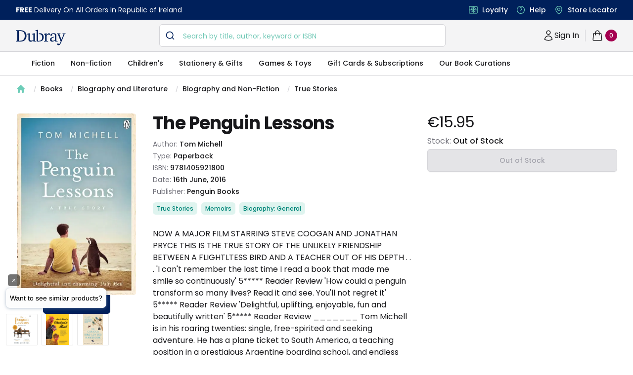

--- FILE ---
content_type: text/html; charset=utf-8
request_url: https://www.dubraybooks.ie/product/penguin-lessons-pb-9781405921800
body_size: 13165
content:
<!DOCTYPE html><html lang="en-ie"><head><meta name="viewport" content="width=device-width"/><meta charSet="utf-8"/><script type="application/ld+json">{"@context":"https://schema.org","@type":"WebSite","@id":"https://www.dubraybooks.ie/#website","url":"https://www.dubraybooks.ie","name":"Dubray Books","description":"Ireland's expert booksellers. Free shipping on all online orders in Ireland. Browse best sellers, niche reads, new releases and much more.","publisher":{"@type":"Organization","@id":"https://www.dubraybooks.ie/#organization","name":"Dubray Books","logo":"https://www.dubraybooks.ie/new-design-assets/img/dubray-brand/dubray-logo.svg"},"inLanguage":"en-IE","mainEntityOfPage":{"@type":"WebPage","@id":"https://www.dubraybooks.ie"},"potentialAction":{"@type":"SearchAction","target":"https://www.dubraybooks.ie/category?query={search_term_string}","query-input":"required name=search_term_string"}}</script><script type="application/ld+json">{"@context":"https://schema.org","@type":"BookStore","@id":"https://www.dubraybooks.ie/#store","name":"DubrayBooks","description":"Dubray Books - Ireland's Specialist Bookshop","url":"https://www.dubraybooks.ie/","logo":"https://www.dubraybooks.ie/new-design-assets/img/dubray-brand/dubray-books-logo-1200x630.png","image":"https://www.dubraybooks.ie/new-design-assets/img/dubray-brand/dubray-books-logo-1200x630.png","address":{"@type":"PostalAddress","streetAddress":"Block 4, First Floor (Hertz Building)","addressLocality":"Dublin","postalCode":"K67 X903","addressCountry":"IE"},"contactPoint":{"@type":"ContactPoint","telephone":"+353-1 286 9370","contactType":"Customer Service","email":"info@dubraybooks.ie"},"sameAs":["https://www.facebook.com/dubraybooksireland/","https://twitter.com/DubrayBooks","https://www.instagram.com/dubraybooks/"],"openingHoursSpecification":[{"@type":"OpeningHoursSpecification","dayOfWeek":["Monday","Tuesday","Wednesday","Thursday","Friday"],"opens":"09:00","closes":"17:00"},{"@type":"OpeningHoursSpecification","dayOfWeek":["Saturday","Sunday"],"opens":"Closed","closes":"Closed"}]}</script><script type="application/ld+json">{"@context":"https://schema.org","@type":"Organization","@id":"https://www.dubraybooks.ie/#organization","name":"Dubray Books","url":"https://www.dubraybooks.ie/","logo":"https://www.dubraybooks.ie/new-design-assets/img/dubray-brand/dubray-books-logo-1200x630.png","address":{"@type":"PostalAddress","streetAddress":"10 Main Street","addressLocality":"Wicklow","postalCode":"A98 P5F1","addressCountry":"IE"},"contactPoint":{"@type":"ContactPoint","telephone":"+353-1 286 9370","contactType":"Customer Service","email":"info@dubraybooks.ie","areaServed":"IE"},"sameAs":["https://www.facebook.com/dubraybooksireland/","https://twitter.com/DubrayBooks","https://www.instagram.com/dubraybooks/"]}</script><script id="sgtmScript">(function(w,d,s,l,i){w[l]=w[l]||[];w[l].push({'gtm.start':
       new Date().getTime(),event:'gtm.js'});var f=d.getElementsByTagName(s)[0],
       j=d.createElement(s),dl=l!='dataLayer'?'&l='+l:'';j.async=true;j.src=
       'https://load.sgtm.dubraybooks.ie/xajmxxmb.js?id='+i+dl;f.parentNode.insertBefore(j,f);
       })(window,document,'script','dataLayer','GTM-T75GQDJ');</script><link rel="canonical" href="https://www.dubraybooks.ie/product/penguin-lessons-pb-9781405921800"/><meta name="twitter:card" content="summary"/><meta name="twitter:site" content="@dubrayBooks"/><meta property="og:url" content="https://www.dubraybooks.ie"/><meta property="og:image" content="https://www.dubraybooks.ie/assets/img/dark-logo.png"/><meta property="og:image:width" content="225"/><meta property="og:image:height" content="72"/><meta name="apple-mobile-web-app-title" content="DubrayBooks"/><meta name="twitter:creator" content="dubraybooks.ie"/><meta name="twitter:card" content="summary_large_image"/><meta property="article:published_time" content="2026-01-20T14:50:48 00:00"/><meta property="article:modified_time" content="2026-01-20T14:50:48 00:00"/><meta property="og:updated_time" content="2026-01-20T14:50:48 00:00"/><meta name="msapplication-TileColor" content="#00205b"/><meta name="msapplication-TileImage" content="/assets/icons/ms-icon-144x144.png"/><meta name="theme-color" content="#00205b"/><link rel="icon" href="/favicon.ico" type="icon"/><link rel="apple-touch-icon" href="/assets/icons/apple-icon-57x57.png" sizes="57x57"/><link rel="apple-touch-icon" href="/assets/icons/apple-icon-60x60.png" sizes="60x60"/><link rel="apple-touch-icon" href="/assets/icons/apple-icon-72x72.png" sizes="72x72"/><link rel="apple-touch-icon" href="/assets/icons/apple-icon-76x76.png" sizes="76x76"/><link rel="apple-touch-icon" href="/assets/icons/apple-icon-114x114.png" sizes="114x114"/><link rel="apple-touch-icon" href="/assets/icons/apple-icon-120x120.png" sizes="120x120"/><link rel="apple-touch-icon" href="/assets/icons/apple-icon-144x144.png" sizes="144x144"/><link rel="apple-touch-icon" href="/assets/icons/apple-icon-152x152.png" sizes="152x152"/><link rel="apple-touch-icon" href="/assets/icons/apple-icon-180x180.png" sizes="180x180"/><link rel="icon" type="image/png" href="/assets/icons/android-icon-192x192.png" sizes="192x192"/><link rel="icon" href="/assets/icons/favicon-16x16.png" type="image/png" sizes="16x16"/><link rel="icon" href="/assets/icons/favicon-32x32.png" type="image/png" sizes="32x32"/><link rel="icon" href="/assets/icons/favicon-96x96.png" type="image/png" sizes="96x96"/><script async="" src="https://grid.shopbox.ai/sbgrid.min.js"></script><script type="application/ld+json">{"@context":"https://schema.org/","@type":"Product","@id":"https://www.dubraybooks.ie/product/penguin-lessons-pb-9781405921800/#product","name":"The Penguin Lessons","image":["https://media.dubraybooks.ie/m/195ad941d4fa8ed2/original/9781405921800_5640889377.jpg"],"description":"NOW A MAJOR FILM STARRING STEVE COOGAN AND JONATHAN PRYCE  THIS IS THE TRUE STORY OF THE UNLIKELY FRIENDSHIP BETWEEN A FLIGHTLTESS BIRD AND A TEACHER OUT OF HIS DEPTH . . .   'I can't remember the last time I read a book that made me smile so continuously' 5***** Reader Review   'How could a penguin transform so many lives? Read it and see. You'll not regret it' 5***** Reader Review   'Delightful, uplifting, enjoyable, fun and beautifully written' 5***** Reader Review  _______   Tom Michell is in his roaring twenties: single, free-spirited and seeking adventure. He has a plane ticket to South America, a teaching position in a prestigious Argentine boarding school, and endless summer holidays.   What he doesn't need is a pet. What he really doesn't need is a pet penguin.   But while on holiday in Uruguay he spots a penguin struggling in an oil slick and knows he has to help. And then the penguin refuses to leave his side . . .   Clearly Tom has no choice but to smuggle it across the border, through customs, and back to school. He names him Juan Salvador.   Whether it's as the rugby team's mascot, the housekeeper's confidant, the host at Tom's parties or the most flamboyant swimming coach in world history, Juan Salvador transforms the lives of all he meets - including Tom, who discovers a compadre like no other . . .  _______   AS HEARD ON BBC RADIO 2   'A much-beloved tale about a much-beloved bird . . . Heart-warmingly eccentric' Guardian    'So touching that I didn't want it to end. I really loved this book' Michael Bond, creator of Paddington   'Charming' Daily Mail   'One of the most touching tales we've read all year' Heat","mpn":"9781405921800","sku":"9781405921800","gtin13":"9781405921800","brand":{"@type":"Brand","name":"Tom Michell"},"offers":{"@type":"Offer","url":"https://www.dubraybooks.ie/product/penguin-lessons-pb-9781405921800","priceCurrency":"EUR","price":15.95,"itemCondition":"https://schema.org/NewCondition","availability":"https://schema.org/InStock","seller":{"@type":"Organization","name":"Dubray Books","url":"https://www.dubraybooks.ie"},"shippingDetails":[{"@type":"OfferShippingDetails","shippingDestination":{"@type":"DefinedRegion","addressCountry":"IE"},"shippingRate":{"@type":"MonetaryAmount","currency":"EUR","value":0},"deliveryTime":{"@type":"ShippingDeliveryTime","handlingTime":{"@type":"QuantitativeValue","minValue":2,"maxValue":3,"unitCode":"DAY"}},"transitTime":{"@type":"QuantitativeValue","minValue":2,"maxValue":3,"unitCode":"DAY"},"hasMerchantReturnPolicy":{"@type":"MerchantReturnPolicy","applicableCountry":"IE","returnPolicyCategory":"https://schema.org/MerchantReturnFiniteReturnWindow","returnMethod":"https://schema.org/ReturnByMail","returnFees":"https://schema.org/ReturnShippingFees","url":"https://www.dubraybooks.ie/page/shipping-and-returns"}},{"@type":"OfferShippingDetails","shippingDestination":{"@type":"DefinedRegion","addressCountry":"AU"},"shippingRate":{"@type":"MonetaryAmount","currency":"EUR","value":15},"deliveryTime":{"@type":"ShippingDeliveryTime","handlingTime":{"@type":"QuantitativeValue","minValue":8,"maxValue":12,"unitCode":"DAY"}},"transitTime":{"@type":"QuantitativeValue","minValue":8,"maxValue":12,"unitCode":"DAY"},"hasMerchantReturnPolicy":{"@type":"MerchantReturnPolicy","applicableCountry":"IE","returnPolicyCategory":"https://schema.org/MerchantReturnFiniteReturnWindow","returnMethod":"https://schema.org/ReturnByMail","returnFees":"https://schema.org/ReturnShippingFees","url":"https://www.dubraybooks.ie/page/shipping-and-returns"}},{"@type":"OfferShippingDetails","shippingDestination":{"@type":"DefinedRegion","addressCountry":"CA"},"shippingRate":{"@type":"MonetaryAmount","currency":"EUR","value":15},"deliveryTime":{"@type":"ShippingDeliveryTime","handlingTime":{"@type":"QuantitativeValue","minValue":6,"maxValue":10,"unitCode":"DAY"}},"transitTime":{"@type":"QuantitativeValue","minValue":6,"maxValue":10,"unitCode":"DAY"},"hasMerchantReturnPolicy":{"@type":"MerchantReturnPolicy","applicableCountry":"IE","returnPolicyCategory":"https://schema.org/MerchantReturnFiniteReturnWindow","returnMethod":"https://schema.org/ReturnByMail","returnFees":"https://schema.org/ReturnShippingFees","url":"https://www.dubraybooks.ie/page/shipping-and-returns"}},{"@type":"OfferShippingDetails","shippingDestination":{"@type":"DefinedRegion","addressCountry":"US"},"shippingRate":{"@type":"MonetaryAmount","currency":"EUR","value":10},"deliveryTime":{"@type":"ShippingDeliveryTime","handlingTime":{"@type":"QuantitativeValue","minValue":6,"maxValue":10,"unitCode":"DAY"}},"transitTime":{"@type":"QuantitativeValue","minValue":6,"maxValue":10,"unitCode":"DAY"},"hasMerchantReturnPolicy":{"@type":"MerchantReturnPolicy","applicableCountry":"IE","returnPolicyCategory":"https://schema.org/MerchantReturnFiniteReturnWindow","returnMethod":"https://schema.org/ReturnByMail","returnFees":"https://schema.org/ReturnShippingFees","url":"https://www.dubraybooks.ie/page/shipping-and-returns"}},{"@type":"OfferShippingDetails","shippingDestination":[{"@type":"DefinedRegion","addressCountry":"ES"},{"@type":"DefinedRegion","addressCountry":"DE"},{"@type":"DefinedRegion","addressCountry":"FR"},{"@type":"DefinedRegion","addressCountry":"BE"},{"@type":"DefinedRegion","addressCountry":"DK"},{"@type":"DefinedRegion","addressCountry":"FI"},{"@type":"DefinedRegion","addressCountry":"PT"},{"@type":"DefinedRegion","addressCountry":"IT"},{"@type":"DefinedRegion","addressCountry":"NL"},{"@type":"DefinedRegion","addressCountry":"CZ"},{"@type":"DefinedRegion","addressCountry":"SE"}],"shippingRate":{"@type":"MonetaryAmount","currency":"EUR","value":10},"deliveryTime":{"@type":"ShippingDeliveryTime","handlingTime":{"@type":"QuantitativeValue","minValue":4,"maxValue":7,"unitCode":"DAY"}},"transitTime":{"@type":"QuantitativeValue","minValue":4,"maxValue":7,"unitCode":"DAY"},"hasMerchantReturnPolicy":{"@type":"MerchantReturnPolicy","applicableCountry":"IE","returnPolicyCategory":"https://schema.org/MerchantReturnFiniteReturnWindow","returnMethod":"https://schema.org/ReturnByMail","returnFees":"https://schema.org/ReturnShippingFees","url":"https://www.dubraybooks.ie/page/shipping-and-returns"}},{"@type":"OfferShippingDetails","shippingDestination":{"@type":"DefinedRegion","addressCountry":"UK"},"shippingRate":{"@type":"MonetaryAmount","currency":"EUR","value":8},"deliveryTime":{"@type":"ShippingDeliveryTime","handlingTime":{"@type":"QuantitativeValue","minValue":3,"maxValue":7,"unitCode":"DAY"}},"transitTime":{"@type":"QuantitativeValue","minValue":3,"maxValue":7,"unitCode":"DAY"},"hasMerchantReturnPolicy":{"@type":"MerchantReturnPolicy","applicableCountry":"IE","returnPolicyCategory":"https://schema.org/MerchantReturnFiniteReturnWindow","returnMethod":"https://schema.org/ReturnByMail","returnFees":"https://schema.org/ReturnShippingFees","url":"https://www.dubraybooks.ie/page/shipping-and-returns"}}]}}</script><script type="application/ld+json">{"@context":"https://schema.org","@type":"ImageObject","@id":"https://media.dubraybooks.ie/m/195ad941d4fa8ed2/original/9781405921800_5640889377.jpg","url":"https://media.dubraybooks.ie/m/195ad941d4fa8ed2/original/9781405921800_5640889377.jpg","contentUrl":"https://media.dubraybooks.ie/m/195ad941d4fa8ed2/original/9781405921800_5640889377.jpg","width":245,"height":370,"caption":"The Penguin Lessons","license":"https://www.dubraybooks.ie/page/terms-and-conditions"}</script><script type="application/ld+json">{"@context":"https://schema.org","@type":"WebPage","@id":"https://www.dubraybooks.ie/product/penguin-lessons-pb-9781405921800/#webpage","url":"https://www.dubraybooks.ie/product/penguin-lessons-pb-9781405921800","name":"The Penguin Lessons","isPartOf":{"@id":"https://www.dubraybooks.ie/#website"},"datePublished":"2026-01-20T14:50:48+00:00","dateModified":"2026-01-20T14:50:48+00:00","primaryImageOfPage":{"@id":"https://media.dubraybooks.ie/m/195ad941d4fa8ed2/original/9781405921800_5640889377.jpg"},"inLanguage":"en-IE","mainEntity":{"@id":"https://www.dubraybooks.ie/product/penguin-lessons-pb-9781405921800/#book"}}</script><script type="application/ld+json">{"@context":"https://schema.org","@type":"ReadAction","target":{"@type":"EntryPoint","urlTemplate":"https://www.dubraybooks.ie/product/penguin-lessons-pb-9781405921800","actionPlatform":["https://schema.org/DesktopWebPlatform","https://schema.org/AndroidPlatform","https://schema.org/IOSPlatform"]},"expectsAcceptanceOf":{"@type":"Offer","category":"purchase","price":"15.95","priceCurrency":"EUR","availability":"https://schema.org/InStock","itemCondition":"https://schema.org/NewCondition","eligibleRegion":{"@type":"Country","name":"IE"}}}</script><script type="application/ld+json">{"@context":"https://schema.org","@type":"Book","@id":"https://www.dubraybooks.ie/product/penguin-lessons-pb-9781405921800","name":"The Penguin Lessons","workExample":{"@type":"Book","@id":"https://www.dubraybooks.ie/product/penguin-lessons-pb-9781405921800/#work"},"author":{"@type":"Person","name":"Tom Michell"},"isbn":"9781405921800","bookEdition":"","bookFormat":"https://schema.org/Paperback","numberOfPages":"224","inLanguage":"en","datePublished":"2016-06-16","publisher":{"@type":"Organization","name":"Penguin Books"},"image":"https://media.dubraybooks.ie/m/195ad941d4fa8ed2/original/9781405921800_5640889377.jpg","offers":{"@type":"Offer","url":"https://www.dubraybooks.ie/product/penguin-lessons-pb-9781405921800","priceCurrency":"EUR","price":"15.95","availability":"https://schema.org/InStock","itemCondition":"https://schema.org/NewCondition","seller":{"@type":"Organization","name":"Dubray Books","url":"https://www.dubraybooks.ie"}}}</script><title>The Penguin Lessons - Dubray Books</title><meta name="robots" content="index,follow"/><meta name="description" content="NOW A MAJOR FILM STARRING STEVE COOGAN AND JONATHAN PRYCE  THIS IS THE TRUE STORY OF THE UNLIKELY FRIENDSHIP BETWEEN A FLIGHTLTESS BIRD AND A TEACHER OUT OF HIS DEPTH . . .   &#x27;I can&#x27;t remember the last time I read a book that made me smile so continuously&#x27; 5***** Reader Review   &#x27;How could a penguin transform so many lives? Read it and see. You&#x27;ll not regret it&#x27; 5***** Reader Review   &#x27;Delightful, uplifting, enjoyable, fun and beautifully written&#x27; 5***** Reader Review  _______   Tom Michell is in his roaring twenties: single, free-spirited and seeking adventure. He has a plane ticket to South America, a teaching position in a prestigious Argentine boarding school, and endless summer holidays.   What he doesn&#x27;t need is a pet. What he really doesn&#x27;t need is a pet penguin.   But while on holiday in Uruguay he spots a penguin struggling in an oil slick and knows he has to help. And then the penguin refuses to leave his side . . .   Clearly Tom has no choice but to smuggle it across the border, through customs, and back to school. He names him Juan Salvador.   Whether it&#x27;s as the rugby team&#x27;s mascot, the housekeeper&#x27;s confidant, the host at Tom&#x27;s parties or the most flamboyant swimming coach in world history, Juan Salvador transforms the lives of all he meets - including Tom, who discovers a compadre like no other . . .  _______   AS HEARD ON BBC RADIO 2   &#x27;A much-beloved tale about a much-beloved bird . . . Heart-warmingly eccentric&#x27; Guardian    &#x27;So touching that I didn&#x27;t want it to end. I really loved this book&#x27; Michael Bond, creator of Paddington   &#x27;Charming&#x27; Daily Mail   &#x27;One of the most touching tales we&#x27;ve read all year&#x27; Heat"/><meta property="og:title" content="The Penguin Lessons - Dubray Books"/><meta property="og:description" content="NOW A MAJOR FILM STARRING STEVE COOGAN AND JONATHAN PRYCE  THIS IS THE TRUE STORY OF THE UNLIKELY FRIENDSHIP BETWEEN A FLIGHTLTESS BIRD AND A TEACHER OUT OF HIS DEPTH . . .   &#x27;I can&#x27;t remember the last time I read a book that made me smile so continuously&#x27; 5***** Reader Review   &#x27;How could a penguin transform so many lives? Read it and see. You&#x27;ll not regret it&#x27; 5***** Reader Review   &#x27;Delightful, uplifting, enjoyable, fun and beautifully written&#x27; 5***** Reader Review  _______   Tom Michell is in his roaring twenties: single, free-spirited and seeking adventure. He has a plane ticket to South America, a teaching position in a prestigious Argentine boarding school, and endless summer holidays.   What he doesn&#x27;t need is a pet. What he really doesn&#x27;t need is a pet penguin.   But while on holiday in Uruguay he spots a penguin struggling in an oil slick and knows he has to help. And then the penguin refuses to leave his side . . .   Clearly Tom has no choice but to smuggle it across the border, through customs, and back to school. He names him Juan Salvador.   Whether it&#x27;s as the rugby team&#x27;s mascot, the housekeeper&#x27;s confidant, the host at Tom&#x27;s parties or the most flamboyant swimming coach in world history, Juan Salvador transforms the lives of all he meets - including Tom, who discovers a compadre like no other . . .  _______   AS HEARD ON BBC RADIO 2   &#x27;A much-beloved tale about a much-beloved bird . . . Heart-warmingly eccentric&#x27; Guardian    &#x27;So touching that I didn&#x27;t want it to end. I really loved this book&#x27; Michael Bond, creator of Paddington   &#x27;Charming&#x27; Daily Mail   &#x27;One of the most touching tales we&#x27;ve read all year&#x27; Heat"/><meta property="og:type" content="product"/><script type="application/ld+json">{"@context":"https://schema.org","@type":"BreadcrumbList","@id":"https://www.dubraybooks.ie/product/penguin-lessons-pb-9781405921800/#breadcrumb","itemListElement":[{"@type":"ListItem","position":1,"item":{"@id":"https://www.dubraybooks.ie/","name":"Home"}},{"@type":"ListItem","position":2,"item":{"@id":"https://www.dubraybooks.ie/category/books","name":"Books"}},{"@type":"ListItem","position":3,"item":{"@id":"https://www.dubraybooks.ie/category/biography-and-literature","name":"Biography and Literature"}},{"@type":"ListItem","position":4,"item":{"@id":"https://www.dubraybooks.ie/category/biography-and-non-fiction","name":"Biography and Non-Fiction"}},{"@type":"ListItem","position":5,"item":{"@id":"https://www.dubraybooks.ie/category/true-stories","name":"True Stories"}},{"@type":"ListItem","position":6,"name":"The Penguin Lessons"}]}</script><link rel="preload" as="image" imagesrcset="/_next/image?url=https%3A%2F%2Fmedia.dubraybooks.ie%2Fm%2F195ad941d4fa8ed2%2Foriginal%2F9781405921800_5640889377.jpg&amp;w=320&amp;q=75 320w, /_next/image?url=https%3A%2F%2Fmedia.dubraybooks.ie%2Fm%2F195ad941d4fa8ed2%2Foriginal%2F9781405921800_5640889377.jpg&amp;w=450&amp;q=75 450w, /_next/image?url=https%3A%2F%2Fmedia.dubraybooks.ie%2Fm%2F195ad941d4fa8ed2%2Foriginal%2F9781405921800_5640889377.jpg&amp;w=512&amp;q=75 512w, /_next/image?url=https%3A%2F%2Fmedia.dubraybooks.ie%2Fm%2F195ad941d4fa8ed2%2Foriginal%2F9781405921800_5640889377.jpg&amp;w=512&amp;q=75 512w, /_next/image?url=https%3A%2F%2Fmedia.dubraybooks.ie%2Fm%2F195ad941d4fa8ed2%2Foriginal%2F9781405921800_5640889377.jpg&amp;w=750&amp;q=75 750w, /_next/image?url=https%3A%2F%2Fmedia.dubraybooks.ie%2Fm%2F195ad941d4fa8ed2%2Foriginal%2F9781405921800_5640889377.jpg&amp;w=1200&amp;q=75 1200w" imagesizes="100vw"/><meta name="next-head-count" content="50"/><script async="" type="text/javascript" src="/js/newrelic/prod.js"></script><script id="gtmConsentScriptv2">window.gtag = function(){
                    window.dataLayer.push(arguments)
                }
                
                gtag('consent', 'default', {
                    'ad_storage': 'denied',
                    'ad_user_data': 'denied',
                    'ad_personalization': 'denied',
                    'analytics_storage': 'denied',
                    'wait_for_update': 500
                });</script><meta name="next-font-preconnect"/><link rel="preload" href="/_next/static/css/057a3449beb1a130.css" as="style"/><link rel="stylesheet" href="/_next/static/css/057a3449beb1a130.css" data-n-g=""/><link rel="preload" href="/_next/static/css/e3f23e111b874094.css" as="style"/><link rel="stylesheet" href="/_next/static/css/e3f23e111b874094.css" data-n-p=""/><noscript data-n-css=""></noscript><script defer="" nomodule="" src="/_next/static/chunks/polyfills-5cd94c89d3acac5f.js"></script><script src="/_next/static/chunks/webpack-49843e8056f40e3d.js" defer=""></script><script src="/_next/static/chunks/framework-79bce4a3a540b080.js" defer=""></script><script src="/_next/static/chunks/main-8a93b49a6e598542.js" defer=""></script><script src="/_next/static/chunks/pages/_app-2d62f971b54f660e.js" defer=""></script><script src="/_next/static/chunks/6230-dbbaa9d1ab92e408.js" defer=""></script><script src="/_next/static/chunks/4871-f97d881cd7c15308.js" defer=""></script><script src="/_next/static/chunks/2292-e07cb1cab1a28189.js" defer=""></script><script src="/_next/static/chunks/8467-838366a478f13412.js" defer=""></script><script src="/_next/static/chunks/pages/product/%5Bid%5D-9218ffb1575eefba.js" defer=""></script><script src="/_next/static/AoI7Us9AczFATz3WfKklJ/_buildManifest.js" defer=""></script><script src="/_next/static/AoI7Us9AczFATz3WfKklJ/_ssgManifest.js" defer=""></script><script src="/_next/static/AoI7Us9AczFATz3WfKklJ/_middlewareManifest.js" defer=""></script></head><body><div id="__next" data-reactroot=""><div><main class="h-fit"><div class="bg-white"><div class="breadcrumb hidden lg:flex"><nav aria-label="Breadcrumb" class="container"><ol role="list" class="nav" id="breadcrumb"><li><div class="home"><a href="/"><a><svg xmlns="http://www.w3.org/2000/svg" viewBox="0 0 20 20" fill="currentColor" aria-hidden="true" class="home-icon"><path fill-rule="evenodd" d="M9.293 2.293a1 1 0 011.414 0l7 7A1 1 0 0117 11h-1v6a1 1 0 01-1 1h-2a1 1 0 01-1-1v-3a1 1 0 00-1-1H9a1 1 0 00-1 1v3a1 1 0 01-1 1H5a1 1 0 01-1-1v-6H3a1 1 0 01-.707-1.707l7-7z" clip-rule="evenodd"></path></svg><span>Home</span></a></a></div></li><li><div class="page"><svg viewBox="0 0 6 20" aria-hidden="true" class="forward-slash"><path d="M4.878 4.34H3.551L.27 16.532h1.327l3.281-12.19z" fill="currentColor"></path></svg><a href="https://www.dubraybooks.ie/category/books">Books</a></div></li><li><div class="page"><svg viewBox="0 0 6 20" aria-hidden="true" class="forward-slash"><path d="M4.878 4.34H3.551L.27 16.532h1.327l3.281-12.19z" fill="currentColor"></path></svg><a href="https://www.dubraybooks.ie/category/biography-and-literature">Biography and Literature</a></div></li><li><div class="page"><svg viewBox="0 0 6 20" aria-hidden="true" class="forward-slash"><path d="M4.878 4.34H3.551L.27 16.532h1.327l3.281-12.19z" fill="currentColor"></path></svg><a href="https://www.dubraybooks.ie/category/biography-and-non-fiction">Biography and Non-Fiction</a></div></li><li><div class="page"><svg viewBox="0 0 6 20" aria-hidden="true" class="forward-slash"><path d="M4.878 4.34H3.551L.27 16.532h1.327l3.281-12.19z" fill="currentColor"></path></svg><a href="https://www.dubraybooks.ie/category/true-stories">True Stories</a></div></li></ol></nav></div><div class="breadcrumb lg:hidden"><nav aria-label="Breadcrumb" class="container"><ol role="list" class="nav" id="breadcrumb"><li><div class="home"><a href="/"><a><svg xmlns="http://www.w3.org/2000/svg" viewBox="0 0 20 20" fill="currentColor" aria-hidden="true" class="home-icon"><path fill-rule="evenodd" d="M9.293 2.293a1 1 0 011.414 0l7 7A1 1 0 0117 11h-1v6a1 1 0 01-1 1h-2a1 1 0 01-1-1v-3a1 1 0 00-1-1H9a1 1 0 00-1 1v3a1 1 0 01-1 1H5a1 1 0 01-1-1v-6H3a1 1 0 01-.707-1.707l7-7z" clip-rule="evenodd"></path></svg><span>Home</span></a></a></div></li><li><div class="page"><svg viewBox="0 0 6 20" aria-hidden="true" class="forward-slash"><path d="M4.878 4.34H3.551L.27 16.532h1.327l3.281-12.19z" fill="currentColor"></path></svg><a href="https://www.dubraybooks.ie/category/books">Books</a></div></li><li><div class="page"><svg viewBox="0 0 6 20" aria-hidden="true" class="forward-slash"><path d="M4.878 4.34H3.551L.27 16.532h1.327l3.281-12.19z" fill="currentColor"></path></svg><a href="https://www.dubraybooks.ie/category/biography-and-literature">Biography and Literature</a></div></li><li><div class="page"><svg viewBox="0 0 6 20" aria-hidden="true" class="forward-slash"><path d="M4.878 4.34H3.551L.27 16.532h1.327l3.281-12.19z" fill="currentColor"></path></svg><a href="https://www.dubraybooks.ie/category/biography-and-non-fiction">...</a></div></li><li><div class="page"><svg viewBox="0 0 6 20" aria-hidden="true" class="forward-slash"><path d="M4.878 4.34H3.551L.27 16.532h1.327l3.281-12.19z" fill="currentColor"></path></svg><a href="https://www.dubraybooks.ie/category/true-stories">True Stories</a></div></li></ol></nav></div><div class="product-detail-container"><div class="inner-container"><div class="product-detail-grid"><button type="button" aria-hidden="true" style="position:fixed;top:1px;left:1px;width:1px;height:0;padding:0;margin:-1px;overflow:hidden;clip:rect(0, 0, 0, 0);white-space:nowrap;border-width:0"></button><div class="product-image-column"><div class="product-image"><div id="headlessui-tabs-panel-undefined" role="tabpanel" tabindex="0" data-headlessui-state="selected"><img id="product-image" alt="The Penguin Lessons" sizes="100vw" srcSet="/_next/image?url=https%3A%2F%2Fmedia.dubraybooks.ie%2Fm%2F195ad941d4fa8ed2%2Foriginal%2F9781405921800_5640889377.jpg&amp;w=320&amp;q=75 320w, /_next/image?url=https%3A%2F%2Fmedia.dubraybooks.ie%2Fm%2F195ad941d4fa8ed2%2Foriginal%2F9781405921800_5640889377.jpg&amp;w=450&amp;q=75 450w, /_next/image?url=https%3A%2F%2Fmedia.dubraybooks.ie%2Fm%2F195ad941d4fa8ed2%2Foriginal%2F9781405921800_5640889377.jpg&amp;w=512&amp;q=75 512w, /_next/image?url=https%3A%2F%2Fmedia.dubraybooks.ie%2Fm%2F195ad941d4fa8ed2%2Foriginal%2F9781405921800_5640889377.jpg&amp;w=512&amp;q=75 512w, /_next/image?url=https%3A%2F%2Fmedia.dubraybooks.ie%2Fm%2F195ad941d4fa8ed2%2Foriginal%2F9781405921800_5640889377.jpg&amp;w=750&amp;q=75 750w, /_next/image?url=https%3A%2F%2Fmedia.dubraybooks.ie%2Fm%2F195ad941d4fa8ed2%2Foriginal%2F9781405921800_5640889377.jpg&amp;w=1200&amp;q=75 1200w" src="/_next/image?url=https%3A%2F%2Fmedia.dubraybooks.ie%2Fm%2F195ad941d4fa8ed2%2Foriginal%2F9781405921800_5640889377.jpg&amp;w=1200&amp;q=75" height="0" width="0" decoding="async" data-nimg="raw"/><div class="flex justify-center"><button class="button button-sneak"><svg class="icon w-6 h-6" xmlns="http://www.w3.org/2000/svg" fill="none" viewBox="0 0 24 24" stroke-width="1.5" stroke="currentColor"><path stroke-linecap="round" stroke-linejoin="round" d="M2.036 12.322a1.012 1.012 0 010-.639C3.423 7.51 7.36 4.5 12 4.5c4.638 0 8.573 3.007 9.963 7.178.07.207.07.431 0 .639C20.577 16.49 16.64 19.5 12 19.5c-4.638 0-8.573-3.007-9.963-7.178z"></path><path stroke-linecap="round" stroke-linejoin="round" d="M15 12a3 3 0 11-6 0 3 3 0 016 0z"></path></svg>Sneak Peek</button></div></div></div></div><div class="add-to-bag-column"><div class="price-container"><h2>Product information</h2><div class="price" id="product-current-price">€15.95</div></div><div class="stock-info"><p>Stock: <span>Out of Stock</span></p></div><div class="button-container"><button class="button button-full button-oos" id="product-availability" disabled="">Out of Stock</button></div></div><div class="product-info-coloumn"><h1 class="h1-header medium" id="product-title">The Penguin Lessons</h1><div class="product-info"><h2 class="sr-only">Product information</h2><p>Author: <span id="product-authorname">Tom Michell</span></p><p>Type: <span id="product-type">Paperback</span></p><p>ISBN: <span id="product-isbn">9781405921800</span></p><p>Date: <span>16th June, 2016</span></p><p>Publisher: <span>Penguin Books</span></p></div><ol role="list" class="categories-container" id="product-categories"><li><h3>Categories</h3></li><li><a href="/category/true-stories"><a id="product-category-0" class="category">True Stories</a></a></li><li><a href="/category/memoirs"><a id="product-category-1" class="category">Memoirs</a></a></li><li><a href="/category/biography-general"><a id="product-category-2" class="category">Biography: General</a></a></li></ol><div class="recommend-container"></div><div class="description-container"><h3 class="sr-only">Description</h3><div class="description" id="product-description">NOW A MAJOR FILM STARRING STEVE COOGAN AND JONATHAN PRYCE  THIS IS THE TRUE STORY OF THE UNLIKELY FRIENDSHIP BETWEEN A FLIGHTLTESS BIRD AND A TEACHER OUT OF HIS DEPTH . . .   'I can't remember the last time I read a book that made me smile so continuously' 5***** Reader Review   'How could a penguin transform so many lives? Read it and see. You'll not regret it' 5***** Reader Review   'Delightful, uplifting, enjoyable, fun and beautifully written' 5***** Reader Review  _______   Tom Michell is in his roaring twenties: single, free-spirited and seeking adventure. He has a plane ticket to South America, a teaching position in a prestigious Argentine boarding school, and endless summer holidays.   What he doesn't need is a pet. What he really doesn't need is a pet penguin.   But while on holiday in Uruguay he spots a penguin struggling in an oil slick and knows he has to help. And then the penguin refuses to leave his side . . .   Clearly Tom has no choice but to smuggle it across the border, through customs, and back to school. He names him Juan Salvador.   Whether it's as the rugby team's mascot, the housekeeper's confidant, the host at Tom's parties or the most flamboyant swimming coach in world history, Juan Salvador transforms the lives of all he meets - including Tom, who discovers a compadre like no other . . .  _______   AS HEARD ON BBC RADIO 2   'A much-beloved tale about a much-beloved bird . . . Heart-warmingly eccentric' Guardian    'So touching that I didn't want it to end. I really loved this book' Michael Bond, creator of Paddington   'Charming' Daily Mail   'One of the most touching tales we've read all year' Heat</div></div><section aria-labelledby="details-heading" class="description-details-container"><h2 id="details-heading">Additional details</h2><div class="description-details"><div data-headlessui-state=""><h3><button class="group accordian" id="headlessui-disclosure-button-undefined" type="button" aria-expanded="false" data-headlessui-state=""><span class="text-DubrayBlack-900 header">About the Author</span><span class="icons"><svg xmlns="http://www.w3.org/2000/svg" fill="none" viewBox="0 0 24 24" stroke-width="1.5" stroke="currentColor" aria-hidden="true" class="icon group-hover:text-DubrayAqua"><path stroke-linecap="round" stroke-linejoin="round" d="M12 4.5v15m7.5-7.5h-15"></path></svg></span></button></h3></div><div data-headlessui-state=""><h3><button class="group accordian" id="headlessui-disclosure-button-undefined" type="button" aria-expanded="false" data-headlessui-state=""><span class="text-DubrayBlack-900 header">Product Details</span><span class="icons"><svg xmlns="http://www.w3.org/2000/svg" fill="none" viewBox="0 0 24 24" stroke-width="1.5" stroke="currentColor" aria-hidden="true" class="icon group-hover:text-DubrayAqua"><path stroke-linecap="round" stroke-linejoin="round" d="M12 4.5v15m7.5-7.5h-15"></path></svg></span></button></h3></div></div></section></div></div><section aria-labelledby="related-heading" class="carousel-container padding"><div style="--sb-rows:1;min-height:calc(240px * var(--sb-rows))"><shopbox-grid cid="6VFqFugiE4x4qUWUPdsC" currency="EUR" id="_x9jn0vzia"></shopbox-grid></div></section></div></div></div><div style="position:fixed;z-index:9999;top:100px;left:20px;right:20px;bottom:20px;pointer-events:none;max-width:1260px;margin:0 auto"></div></main><footer aria-labelledby="footer-heading"><h2 id="footer-heading" class="sr-only">Footer</h2><div class="usps-container"><div class="usps-inner"><dl class="usps"><div class="usp"><dt class="usp-title"><svg xmlns="http://www.w3.org/2000/svg" fill="none" viewBox="0 0 24 24" stroke-width="1.5" stroke="currentColor" aria-hidden="true" class="usp-icon"><path stroke-linecap="round" stroke-linejoin="round" d="M8.25 18.75a1.5 1.5 0 01-3 0m3 0a1.5 1.5 0 00-3 0m3 0h6m-9 0H3.375a1.125 1.125 0 01-1.125-1.125V14.25m17.25 4.5a1.5 1.5 0 01-3 0m3 0a1.5 1.5 0 00-3 0m3 0h1.125c.621 0 1.129-.504 1.09-1.124a17.902 17.902 0 00-3.213-9.193 2.056 2.056 0 00-1.58-.86H14.25M16.5 18.75h-2.25m0-11.177v-.958c0-.568-.422-1.048-.987-1.106a48.554 48.554 0 00-10.026 0 1.106 1.106 0 00-.987 1.106v7.635m12-6.677v6.677m0 4.5v-4.5m0 0h-12"></path></svg>Quick Delivery</dt></div><div class="usp"><dt class="usp-title"><svg xmlns="http://www.w3.org/2000/svg" fill="none" viewBox="0 0 24 24" stroke-width="1.5" stroke="currentColor" aria-hidden="true" class="usp-icon"><path stroke-linecap="round" stroke-linejoin="round" d="M9 12.75L11.25 15 15 9.75m-3-7.036A11.959 11.959 0 013.598 6 11.99 11.99 0 003 9.749c0 5.592 3.824 10.29 9 11.623 5.176-1.332 9-6.03 9-11.622 0-1.31-.21-2.571-.598-3.751h-.152c-3.196 0-6.1-1.248-8.25-3.285z"></path></svg>Secure Payment</dt></div><div class="usp"><dt class="usp-title"><svg xmlns="http://www.w3.org/2000/svg" fill="none" viewBox="0 0 24 24" stroke-width="1.5" stroke="currentColor" aria-hidden="true" class="usp-icon"><path stroke-linecap="round" stroke-linejoin="round" d="M12 3.75v16.5M2.25 12h19.5M6.375 17.25a4.875 4.875 0 004.875-4.875V12m6.375 5.25a4.875 4.875 0 01-4.875-4.875V12m-9 8.25h16.5a1.5 1.5 0 001.5-1.5V5.25a1.5 1.5 0 00-1.5-1.5H3.75a1.5 1.5 0 00-1.5 1.5v13.5a1.5 1.5 0 001.5 1.5zm12.621-9.44c-1.409 1.41-4.242 1.061-4.242 1.061s-.349-2.833 1.06-4.242a2.25 2.25 0 013.182 3.182zM10.773 7.63c1.409 1.409 1.06 4.242 1.06 4.242S9 12.22 7.592 10.811a2.25 2.25 0 113.182-3.182z"></path></svg>Loyalty Card</dt></div><div class="usp"><dt class="usp-title"><svg xmlns="http://www.w3.org/2000/svg" fill="none" viewBox="0 0 24 24" stroke-width="1.5" stroke="currentColor" aria-hidden="true" class="usp-icon"><path stroke-linecap="round" stroke-linejoin="round" d="M16.023 9.348h4.992v-.001M2.985 19.644v-4.992m0 0h4.992m-4.993 0l3.181 3.183a8.25 8.25 0 0013.803-3.7M4.031 9.865a8.25 8.25 0 0113.803-3.7l3.181 3.182m0-4.991v4.99"></path></svg>Return Guarantee</dt></div></dl></div></div><div class="footer-links"><div class="footer-links-inner"><div class="links-container"><div class="grid grid-cols-2 gap-8 xl:col-span-2"><div class="md:grid md:grid-cols-3 md:gap-8 md:col-span-3"><div><h3 class="header">Shopping with us</h3><ul role="list" class="links"><li><a href="/page/loyalty-page">Loyalty</a></li><li><a href="/page/gift-cards">Gift Cards</a></li><li><a href="/page/about-us">About us</a></li></ul></div><div class="mt-10 md:mt-0"><h3 class="header">Help</h3><ul role="list" class="links"><li><a href="/page/contact-us">Contact us</a></li><li><a href="/stores">Store Finder</a></li><li><a href="/page/shipping-and-returns">Shipping &amp; Returns</a></li></ul></div><div class="mt-10 md:mt-0"><h3 class="header">Legal</h3><ul role="list" class="links"><li><a href="/page/terms-and-conditions">Terms &amp; Conditions</a></li><li><a href="/page/privacy-policy">Privacy Policy</a></li><li><a href="/page/cookie-preferences">Cookie Preferences</a></li></ul></div></div></div></div></div></div><div class="footer-bottom"><div class="social-inner"><div class="social-column"><div><a href="https://www.facebook.com/dubraybooksireland/" target="_blank"><a class="links"><span class="sr-only">Facebook</span><svg fill="currentColor" viewBox="0 0 24 24" class="h-6 w-6" aria-hidden="true"><path fill-rule="evenodd" d="M22 12c0-5.523-4.477-10-10-10S2 6.477 2 12c0 4.991 3.657 9.128 8.438 9.878v-6.987h-2.54V12h2.54V9.797c0-2.506 1.492-3.89 3.777-3.89 1.094 0 2.238.195 2.238.195v2.46h-1.26c-1.243 0-1.63.771-1.63 1.562V12h2.773l-.443 2.89h-2.33v6.988C18.343 21.128 22 16.991 22 12z" clip-rule="evenodd"></path></svg></a></a></div><div><a href="https://www.instagram.com/dubraybooks/" target="_blank"><a class="links"><span class="sr-only">Instagram</span><svg fill="currentColor" viewBox="0 0 24 24" class="h-6 w-6" aria-hidden="true"><path fill-rule="evenodd" d="M12.315 2c2.43 0 2.784.013 3.808.06 1.064.049 1.791.218 2.427.465a4.902 4.902 0 011.772 1.153 4.902 4.902 0 011.153 1.772c.247.636.416 1.363.465 2.427.048 1.067.06 1.407.06 4.123v.08c0 2.643-.012 2.987-.06 4.043-.049 1.064-.218 1.791-.465 2.427a4.902 4.902 0 01-1.153 1.772 4.902 4.902 0 01-1.772 1.153c-.636.247-1.363.416-2.427.465-1.067.048-1.407.06-4.123.06h-.08c-2.643 0-2.987-.012-4.043-.06-1.064-.049-1.791-.218-2.427-.465a4.902 4.902 0 01-1.772-1.153 4.902 4.902 0 01-1.153-1.772c-.247-.636-.416-1.363-.465-2.427-.047-1.024-.06-1.379-.06-3.808v-.63c0-2.43.013-2.784.06-3.808.049-1.064.218-1.791.465-2.427a4.902 4.902 0 011.153-1.772A4.902 4.902 0 015.45 2.525c.636-.247 1.363-.416 2.427-.465C8.901 2.013 9.256 2 11.685 2h.63zm-.081 1.802h-.468c-2.456 0-2.784.011-3.807.058-.975.045-1.504.207-1.857.344-.467.182-.8.398-1.15.748-.35.35-.566.683-.748 1.15-.137.353-.3.882-.344 1.857-.047 1.023-.058 1.351-.058 3.807v.468c0 2.456.011 2.784.058 3.807.045.975.207 1.504.344 1.857.182.466.399.8.748 1.15.35.35.683.566 1.15.748.353.137.882.3 1.857.344 1.054.048 1.37.058 4.041.058h.08c2.597 0 2.917-.01 3.96-.058.976-.045 1.505-.207 1.858-.344.466-.182.8-.398 1.15-.748.35-.35.566-.683.748-1.15.137-.353.3-.882.344-1.857.048-1.055.058-1.37.058-4.041v-.08c0-2.597-.01-2.917-.058-3.96-.045-.976-.207-1.505-.344-1.858a3.097 3.097 0 00-.748-1.15 3.098 3.098 0 00-1.15-.748c-.353-.137-.882-.3-1.857-.344-1.023-.047-1.351-.058-3.807-.058zM12 6.865a5.135 5.135 0 110 10.27 5.135 5.135 0 010-10.27zm0 1.802a3.333 3.333 0 100 6.666 3.333 3.333 0 000-6.666zm5.338-3.205a1.2 1.2 0 110 2.4 1.2 1.2 0 010-2.4z" clip-rule="evenodd"></path></svg></a></a></div><div><a href="https://www.twitter.com/DubrayBooks" target="_blank"><a class="links"><span class="sr-only">Twitter</span><svg fill="currentColor" viewBox="0 0 24 24" class="h-6 w-6" aria-hidden="true"><path d="M8.29 20.251c7.547 0 11.675-6.253 11.675-11.675 0-.178 0-.355-.012-.53A8.348 8.348 0 0022 5.92a8.19 8.19 0 01-2.357.646 4.118 4.118 0 001.804-2.27 8.224 8.224 0 01-2.605.996 4.107 4.107 0 00-6.993 3.743 11.65 11.65 0 01-8.457-4.287 4.106 4.106 0 001.27 5.477A4.072 4.072 0 012.8 9.713v.052a4.105 4.105 0 003.292 4.022 4.095 4.095 0 01-1.853.07 4.108 4.108 0 003.834 2.85A8.233 8.233 0 012 18.407a11.616 11.616 0 006.29 1.84"></path></svg></a></a></div><div><a href="https://www.tiktok.com/@dubraybooks" target="_blank"><a class="links"><span class="sr-only">TikTok</span><svg fill="currentColor" viewBox="0 0 24 24" class="h-6 w-6" aria-hidden="true"><path fill-rule="evenodd" d="M18.5,6.3c-0.1-0.1-0.3-0.1-0.4-0.2c-0.4-0.2-0.7-0.5-1-0.9c-0.8-0.9-1-1.7-1.1-2.3h0c-0.1-0.5-0.1-0.8,0-0.8h-3.4v13.3 c0,0.2,0,0.4,0,0.5c0,0,0,0,0,0.1v0c-0.1,1-0.6,1.8-1.5,2.3c-0.4,0.2-0.9,0.4-1.4,0.4c-1.6,0-2.9-1.3-2.9-2.9s1.3-2.9,2.9-2.9 c0.3,0,0.6,0,0.9,0.1l0-3.5c-1.8-0.2-3.5,0.3-4.9,1.4C5,11.4,4.5,12,4.1,12.7c-0.1,0.3-0.7,1.3-0.8,2.9c0,0.9,0.2,1.9,0.4,2.3v0 c0.1,0.2,0.4,1,0.9,1.7c0.4,0.5,0.9,1,1.5,1.4v0l0,0C7.8,22.1,9.6,22,9.6,22c0.3,0,1.4,0,2.6-0.6c1.3-0.6,2.1-1.6,2.1-1.6 c0.5-0.6,0.9-1.2,1.1-1.9c0.3-0.8,0.4-1.8,0.4-2.2V8.7c0,0,0.6,0.4,0.6,0.4s0.8,0.5,2,0.8c0.9,0.2,2.1,0.3,2.1,0.3V6.8 C20.2,6.8,19.4,6.7,18.5,6.3L18.5,6.3z" clip-rule="evenodd"></path></svg></a></a></div></div><div class="copyright-column"><p class="copyright">Copyright © 2023 Dubray Books. All rights reserved.</p></div></div></div></footer></div></div><script id="__NEXT_DATA__" type="application/json">{"props":{"pageProps":{"product":{"id":"prod_01GBWV0EB2E7ZTP3EPV16KDTPB","created_at":"2022-09-01T15:34:12.053Z","updated_at":"2026-01-16T14:24:38.262Z","deleted_at":null,"title":"The Penguin Lessons","subtitle":null,"description":"NOW A MAJOR FILM STARRING STEVE COOGAN AND JONATHAN PRYCE  THIS IS THE TRUE STORY OF THE UNLIKELY FRIENDSHIP BETWEEN A FLIGHTLTESS BIRD AND A TEACHER OUT OF HIS DEPTH . . .   'I can't remember the last time I read a book that made me smile so continuously' 5***** Reader Review   'How could a penguin transform so many lives? Read it and see. You'll not regret it' 5***** Reader Review   'Delightful, uplifting, enjoyable, fun and beautifully written' 5***** Reader Review  _______   Tom Michell is in his roaring twenties: single, free-spirited and seeking adventure. He has a plane ticket to South America, a teaching position in a prestigious Argentine boarding school, and endless summer holidays.   What he doesn't need is a pet. What he really doesn't need is a pet penguin.   But while on holiday in Uruguay he spots a penguin struggling in an oil slick and knows he has to help. And then the penguin refuses to leave his side . . .   Clearly Tom has no choice but to smuggle it across the border, through customs, and back to school. He names him Juan Salvador.   Whether it's as the rugby team's mascot, the housekeeper's confidant, the host at Tom's parties or the most flamboyant swimming coach in world history, Juan Salvador transforms the lives of all he meets - including Tom, who discovers a compadre like no other . . .  _______   AS HEARD ON BBC RADIO 2   'A much-beloved tale about a much-beloved bird . . . Heart-warmingly eccentric' Guardian    'So touching that I didn't want it to end. I really loved this book' Michael Bond, creator of Paddington   'Charming' Daily Mail   'One of the most touching tales we've read all year' Heat","handle":"penguin-lessons-pb-9781405921800","is_giftcard":false,"status":"published","thumbnail":"https://media.dubraybooks.ie/m/195ad941d4fa8ed2/original/9781405921800_5640889377.jpg","weight":null,"length":null,"height":null,"width":0,"hs_code":"","origin_country":null,"mid_code":"","material":null,"collection_id":null,"type_id":null,"discountable":true,"external_id":"9781405921800","metadata":{"RRP":null,"UOM":"Each","Name":"The penguin lessons","Type":"Books","Media":{"jacket_l":"https://media.dubraybooks.ie/m/195ad941d4fa8ed2/original/9781405921800_5640889377.jpg"},"Price":"15.95","dewey":"639.97847092 (edition:23)","illus":"map (black and white)","Action":"Update","NbSize":"","format":"Paperback","review":"A much-beloved tale about a much-beloved bird ... heartwarmingly eccentric.... It's bound to be a hitGuardianEntrancing ... the writing is a delight, the story itself so touching that I didn't want it to end. I really loved this bookMichael Bond, creator of Paddington BearFantastic, fantastic - I have been glued to The Penguin Lessons ... it's so good. A magical storyBBC Radio 2 Fact Not Fiction Bookclub - Dj NihalHis tone suits the material perfectly ... you believe every word ... No fool, this penguin. No fools these publishers, who have unleashed such a delightful and charming book just in time for ChristmasDaily MailAn uplifting true story about author Tom Michell's years as a teacher in Argentina and the penguin he adopted as a petGood HousekeepingWarm and unique ... it's hard not to wish you were there ... a lovely story about a remarkable trip to the other side of the world and a gorgeous friendship between one man and his penguinThe BooksellerWhile Michell devotes much of his time to heartwarming penguin antics, he also recalls the less idyllic elements of his time in Argentina, including runaway inflation and a military coup. Michell's crisp, intelligent voice is equally at home chatting about motorcycling through the Argentine countryside and hiding a penguin for the duration of a bus trip. His classic dry British wit provides the perfect counterbalance to the inherent sweetness of the penguin's remarkable devotion. Animal lovers and travel fans alike will find Michell's adventures bright and charmingShelf AwarenessLively and endearing ... In clever, entertaining vignettes accompanied by simple yet engaging illustrations, Michell ... interweaves introspection, travel tales, and penguin facts in a charming story that also reveals the charismatic nature of this gregarious and increasingly endangered speciesPublishers WeeklyOne of the most touching tales we've read all yearHeat *****Packed full of funny, heart-warming anecdotes and peppered with interesting details of the political and economic picture of Argentina, this would make a perfect Christmas stocking fillerIrish Examiner","series":"","weight":"0","NbBrand":"","VatRate":"Goods-ZERO","edition":"","imprint":"Penguin Books","NbColour":"","Preorder":"No","Backorder":"No","NbNibSize":"","dewey_num":"6399784709","nof_pages":"224","page_size":"20","was_price":null,"AuthorName":"Tom Michell","Bestseller":"No","Categories":"DNX|DNC|DNBA|WTL|WNCB|WNGK","ItemNumber":"9781405921800","NbAgeRange":"","NbBindType":"","NbPackSize":"","author_bio":"Tom Michell was born and grew up on the rural downs of southern England, where he grew to love animals, birds and plants. After living in Argentina he returned home and settled in Cornwall where he helps with the family business, tends a small plot of what he calls 'good Cornish soil' and sings with a local choir.  He is an amateur artist and in his spare time he draws and paints subjects from the wildlife around his home, specializing in birds of prey.  Tom is an enthusiastic proponent of understanding how humans can live in genuinely sustainable ways. He is married with four grown-up children and three grandchildren.","dimensions":"14 x 130 x 198","publ_place":"London","readership":"General - Trade","sort_alpha":"MICHELLTOMPENGUINLESSONS","uk_pubdate":"2016-06-16","description":"NOW A MAJOR FILM STARRING STEVE COOGAN AND JONATHAN PRYCE  THIS IS THE TRUE STORY OF THE UNLIKELY FRIENDSHIP BETWEEN A FLIGHTLTESS BIRD AND A TEACHER OUT OF HIS DEPTH . . .   'I can't remember the last time I read a book that made me smile so continuously' 5***** Reader Review   'How could a penguin transform so many lives? Read it and see. You'll not regret it' 5***** Reader Review   'Delightful, uplifting, enjoyable, fun and beautifully written' 5***** Reader Review  _______   Tom Michell is in his roaring twenties: single, free-spirited and seeking adventure. He has a plane ticket to South America, a teaching position in a prestigious Argentine boarding school, and endless summer holidays.   What he doesn't need is a pet. What he really doesn't need is a pet penguin.   But while on holiday in Uruguay he spots a penguin struggling in an oil slick and knows he has to help. And then the penguin refuses to leave his side . . .   Clearly Tom has no choice but to smuggle it across the border, through customs, and back to school. He names him Juan Salvador.   Whether it's as the rugby team's mascot, the housekeeper's confidant, the host at Tom's parties or the most flamboyant swimming coach in world history, Juan Salvador transforms the lives of all he meets - including Tom, who discovers a compadre like no other . . .  _______   AS HEARD ON BBC RADIO 2   'A much-beloved tale about a much-beloved bird . . . Heart-warmingly eccentric' Guardian    'So touching that I didn't want it to end. I really loved this book' Michael Bond, creator of Paddington   'Charming' Daily Mail   'One of the most touching tales we've read all year' Heat","related_ids":"9781405921824|9781405921824|9781405924443|9781405981439","publ_country":"United Kingdom","DoubleLoyalty":"No","NbProductType":"","irishinterest":"No","language_text":"English","PrimarySupplier":"Unknown","DubrayRecommends":"No","product_categories":[{"id":"pcat_B00776DEF4340D953EA7A51E7F43BD97","slug":"true-stories","title":"True Stories","metadata":{"path":["Biography and Literature","Biography and Non-Fiction","True Stories"]},"parent_id":"pcat_F7373A2C8EA4B1CAFD7AB9E8C294331D","created_at":"2022-09-01T00:00:00.000Z","deleted_at":null,"updated_at":"2022-09-01T00:00:00.000Z","external_code":"DNX"},{"id":"pcat_B16CFF4B97FC9329EA4908DDE0201EF1","slug":"memoirs","title":"Memoirs","metadata":{"path":["Biography and Literature","Biography and Non-Fiction","Memoirs"]},"parent_id":"pcat_F7373A2C8EA4B1CAFD7AB9E8C294331D","created_at":"2022-09-01T00:00:00.000Z","deleted_at":null,"updated_at":"2022-09-01T00:00:00.000Z","external_code":"DNC"},{"id":"pcat_F072D5562B5C3D9D2CDC0F565DD370EF","slug":"autobiography","title":"Autobiography","metadata":{"path":["Biography and Literature","Biography and Non-Fiction","Biography: General","Autobiography"]},"parent_id":"pcat_B5E4ADF50D8F2FD0D04346EFCFF44997","created_at":"2022-09-01T00:00:00.000Z","deleted_at":null,"updated_at":"2022-09-01T00:00:00.000Z","external_code":"DNBA"},{"id":"pcat_053304CACF73514A2AA64A7FAAF073BE","slug":"travel-writing","title":"Travel Writing","metadata":{"path":["Lifestyle, Hobbies And Leisure","Travel And Holiday","Travel Writing"]},"parent_id":"pcat_9DF2056925E5AFD294E827B756D40BD2","created_at":"2022-09-01T00:00:00.000Z","deleted_at":null,"updated_at":"2022-09-01T00:00:00.000Z","external_code":"WTL"},{"id":"pcat_AB85D8E9FE8EA94D3C0CF978D7CDFD99","slug":"wildlife-birds-and-birdwatching-general-interest","title":"Wildlife: birds and birdwatching: general interest","metadata":{"path":["Lifestyle, Hobbies And Leisure","Nature And The Natural World","Wildlife","Wildlife: birds and birdwatching: general interest"]},"parent_id":"pcat_097239EF61D654D0447653AC2FF1FC7F","created_at":"2022-09-01T00:00:00.000Z","deleted_at":null,"updated_at":"2022-09-01T00:00:00.000Z","external_code":"WNCB"},{"id":"pcat_F8FE3D5498A499EC589A7BD1A35A0B00","slug":"birds-including-cage-birds","title":"Birds, Including Cage Birds,","metadata":{"path":["Lifestyle, Hobbies And Leisure","Nature And The Natural World","Domestic Pets","Birds, Including Cage Birds,"]},"parent_id":"pcat_9094288DC8EC4282AA390CD8C0EAE53C","created_at":"2022-09-01T00:00:00.000Z","deleted_at":null,"updated_at":"2022-09-01T00:00:00.000Z","external_code":"WNGK"}]},"authorName":"Tom Michell","isbn":"9781405921800","publisher":"Penguin Books","publishedDate":"2016-06-16","language":"English","book_type":"Paperback","sales_rank":2,"supplying_warehouse":null,"age":null,"category_level":null,"category_list":null,"book_price":null,"collection":null,"dubray_categories":[{"id":"pcat_B00776DEF4340D953EA7A51E7F43BD97","created_at":"2022-09-01T00:00:00.000Z","updated_at":"2022-09-01T00:00:00.000Z","external_code":"DNX","title":"True Stories","slug":"true-stories","parent_id":"pcat_F7373A2C8EA4B1CAFD7AB9E8C294331D","metadata":{"path":["Biography and Literature","Biography and Non-Fiction","True Stories"]},"deleted_at":null},{"id":"pcat_B16CFF4B97FC9329EA4908DDE0201EF1","created_at":"2022-09-01T00:00:00.000Z","updated_at":"2022-09-01T00:00:00.000Z","external_code":"DNC","title":"Memoirs","slug":"memoirs","parent_id":"pcat_F7373A2C8EA4B1CAFD7AB9E8C294331D","metadata":{"path":["Biography and Literature","Biography and Non-Fiction","Memoirs"]},"deleted_at":null},{"id":"pcat_F072D5562B5C3D9D2CDC0F565DD370EF","created_at":"2022-09-01T00:00:00.000Z","updated_at":"2022-09-01T00:00:00.000Z","external_code":"DNBA","title":"Biography: General","slug":"biography-general","parent_id":"pcat_B5E4ADF50D8F2FD0D04346EFCFF44997","metadata":{"path":["Biography and Literature","Biography and Non-Fiction","Biography: General","Autobiography"]},"deleted_at":null},{"id":"pcat_053304CACF73514A2AA64A7FAAF073BE","created_at":"2022-09-01T00:00:00.000Z","updated_at":"2022-09-01T00:00:00.000Z","external_code":"WTL","title":"Travel Writing","slug":"travel-writing","parent_id":"pcat_9DF2056925E5AFD294E827B756D40BD2","metadata":{"path":["Lifestyle, Hobbies And Leisure","Travel And Holiday","Travel Writing"]},"deleted_at":null},{"id":"pcat_AB85D8E9FE8EA94D3C0CF978D7CDFD99","created_at":"2022-09-01T00:00:00.000Z","updated_at":"2022-09-01T00:00:00.000Z","external_code":"WNCB","title":"Wildlife","slug":"wildlife","parent_id":"pcat_097239EF61D654D0447653AC2FF1FC7F","metadata":{"path":["Lifestyle, Hobbies And Leisure","Nature And The Natural World","Wildlife","Wildlife: birds and birdwatching: general interest"]},"deleted_at":null},{"id":"pcat_F8FE3D5498A499EC589A7BD1A35A0B00","created_at":"2022-09-01T00:00:00.000Z","updated_at":"2022-09-01T00:00:00.000Z","external_code":"WNGK","title":"Domestic Pets","slug":"domestic-pets","parent_id":"pcat_9094288DC8EC4282AA390CD8C0EAE53C","metadata":{"path":["Lifestyle, Hobbies And Leisure","Nature And The Natural World","Domestic Pets","Birds, Including Cage Birds,"]},"deleted_at":null}],"images":[{"id":"img_01KBF2543FJ4SNM7ASESJ5MM3T","created_at":"2025-12-02T08:16:38.456Z","updated_at":"2025-12-02T08:16:38.456Z","deleted_at":null,"url":"https://media.dubraybooks.ie/m/195ad941d4fa8ed2/original/9781405921800_5640889377.jpg","metadata":null}],"options":[],"profiles":[{"id":"sp_01G36PS12WXCMBTVV2E50YE4GT","created_at":"2022-05-16T15:11:22.577Z","updated_at":"2022-05-16T15:11:22.577Z","deleted_at":null,"name":"Default Shipping Profile","type":"default","metadata":null}],"profile":{"id":"sp_01G36PS12WXCMBTVV2E50YE4GT","created_at":"2022-05-16T15:11:22.577Z","updated_at":"2022-05-16T15:11:22.577Z","deleted_at":null,"name":"Default Shipping Profile","type":"default","metadata":null},"profile_id":"sp_01G36PS12WXCMBTVV2E50YE4GT","stocks":[{"id":"pwhs_146233135E05613434460042FDE7433B","created_at":null,"updated_at":null,"product_warehouse_id":"pwh_01GBYXKAKY6NAV0NCXG2QBD2Q8","product_id":"prod_01GBWV0EB2E7ZTP3EPV16KDTPB","stock_level":0},{"id":"pwhs_3DB50438DEE6E500C2D54658831E5416","created_at":null,"updated_at":null,"product_warehouse_id":"pwh_01G9M4Y8KF34ECA1859ZJQRMNC","product_id":"prod_01GBWV0EB2E7ZTP3EPV16KDTPB","stock_level":0}],"tags":[],"type":null,"variants":[{"id":"variant_01GBWV0EB25F2GFAH3QGCN7Y11","created_at":"2022-09-01T15:34:12.053Z","updated_at":"2025-10-22T10:10:58.166Z","deleted_at":null,"title":"Variant: Penguin Lessons  P/B","product_id":"prod_01GBWV0EB2E7ZTP3EPV16KDTPB","sku":null,"barcode":null,"ean":null,"upc":null,"variant_rank":0,"inventory_quantity":0,"allow_backorder":false,"manage_inventory":false,"hs_code":null,"origin_country":null,"mid_code":null,"material":null,"weight":null,"length":null,"height":null,"width":null,"metadata":null,"options":[],"prices":[{"id":"ma_01GBWV0EB23HJEEETZF6QBDTEE","created_at":"2022-09-01T15:34:12.053Z","updated_at":"2024-11-07T12:58:37.581Z","deleted_at":null,"currency_code":"eur","amount":1595,"min_quantity":null,"max_quantity":null,"price_list_id":null,"region_id":null}]}],"warehouses":[{"id":"pwh_01GBYXKAKY6NAV0NCXG2QBD2Q8","created_at":"2022-09-02T00:00:00.000Z","updated_at":"2026-01-05T08:48:55.105Z","contentful_id":"pRYiWHb7GRYSxpfOgdr4E","name":"Warehouse 363","code":"363","archived":false,"priority":1,"delivery_info":["Delivery 1-2 working days","Order by 6pm for same day dispatch"],"delivery_methods":[{"code":"standard"}],"deleted_at":null},{"id":"pwh_01G9M4Y8KF34ECA1859ZJQRMNC","created_at":"2022-08-10T00:00:00.000Z","updated_at":"2026-01-05T08:49:07.830Z","contentful_id":"2M2swNffrwfyGx4NHzVYG6","name":"Warehouse 200","code":"200","archived":false,"priority":2,"delivery_info":["Extended Range: Delivery 3-4 working days","In stock online","Free Delivery in ROI"],"delivery_methods":[{"code":"standard"}],"deleted_at":null}]},"jellybooksResponseJson":{"response_header":{"generated_at":"2026-01-20T14:50:48.558+00:00"},"excerpt":{"isbn13":"9781405921800","title":"The Penguin Lessons","url":"https://www.jellybooks.com/cloud_reader/excerpts/the-penguin-lessons_9781405921824-ex/QVkA5","created_at":"2021-06-01T10:06:43.921Z"}},"productIncentive":{},"serverState":{},"serverUrl":"https://www.dubraybooks.ie/product/penguin-lessons-pb-9781405921800","preview":false},"__N_SSP":true},"page":"/product/[id]","query":{"id":"penguin-lessons-pb-9781405921800"},"buildId":"AoI7Us9AczFATz3WfKklJ","isFallback":false,"gssp":true,"scriptLoader":[]}</script></body></html>